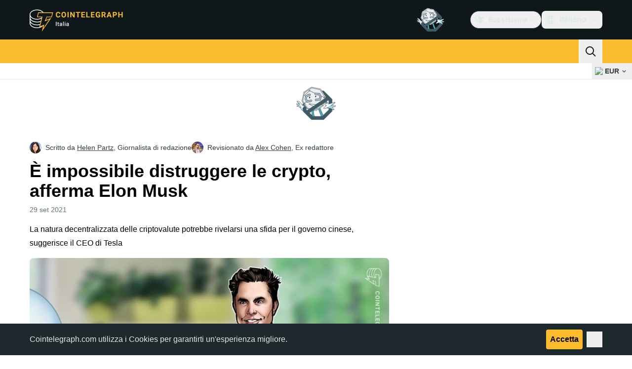

--- FILE ---
content_type: text/javascript; charset=utf-8
request_url: https://it.cointelegraph.com/_duck/ducklings/0tIGyThL.js
body_size: -5
content:
import{d as y,C as d,o as l,D as n,ao as r,a8 as t,F as e,Y as i,a9 as m,aC as b,n as u,c as g,at as w,aw as h,as as C,aD as v}from"./BQPnIqZ_.js";import{u as k}from"./DzoArZnI.js";import{_ as f}from"./DOAh5jHT.js";import{u as F}from"./dYsjw8Po.js";import{_ as D}from"./CcoY3Xme.js";import{getHeaderPopoverClasses as I,getHeaderDropdownItemClasses as x}from"./BGBF_hzw.js";import{j as S,A as z,F as V,I as A}from"./6cUrTxac.js";try{let o=typeof window<"u"?window:typeof global<"u"?global:typeof globalThis<"u"?globalThis:typeof self<"u"?self:{},s=new o.Error().stack;s&&(o._sentryDebugIds=o._sentryDebugIds||{},o._sentryDebugIds[s]="98cd415f-2622-44ed-be13-d8ad823d188f",o._sentryDebugIdIdentifier="sentry-dbid-98cd415f-2622-44ed-be13-d8ad823d188f")}catch{}const B={class:"relative"},T={class:"ms-1","data-testid":"currency-dropdown-selected"},$={class:"ms-1"},N={class:"text-ct-ds-fg-muted"},q=y({__name:"FiatCurrencySelect",setup(o){const s=k(),p=F();return(j,c)=>(l(),d(e(A),{modelValue:e(s),"onUpdate:modelValue":c[0]||(c[0]=a=>v(s)?s.value=a:null)},{default:n(()=>[r("div",B,[t(e(S),{as:"template"},{default:n(()=>[t(e(D),{size:"sm",round:"none",variant:"ghost",color:"default","data-testid":"currency-dropdown-button"},{default:n(()=>[t(e(f),{symbol:e(s),size:"xs","data-testid":"currency-dropdown-selected-img"},null,8,["symbol"]),r("span",T,i(e(s)),1),t(e(m),{class:"ui-open:hidden",name:"arrow-chevron-down",size:"20"}),t(e(m),{class:"hidden ui-open:inline-block",name:"arrow-chevron-up",size:"20"})]),_:1})]),_:1}),t(b,{enterFromClass:"transform opacity-0 ease-in",enterActiveClass:"transition",leaveActiveClass:"transition",leaveToClass:"transform opacity-0 ease-out"},{default:n(()=>[t(e(z),{class:u([e(I)(),"group absolute end-0 max-h-96 w-72 origin-top overflow-y-auto"])},{default:n(()=>[(l(!0),g(w,null,h(e(p).all(),a=>(l(),d(e(V),{key:a.symbol,value:a.symbol,class:u(["flex items-center gap-2 whitespace-nowrap",e(x)("md")]),"data-testid":`currency-select-${a.symbol}`},{default:n(({selected:_})=>[t(e(f),{symbol:a.symbol},null,8,["symbol"]),r("span",$,i(a.symbol),1),r("span",N,i(a.name),1),_?(l(),d(e(m),{key:0,class:"ms-auto",name:"mark-check-mark",size:"24"})):C("",!0)]),_:2},1032,["value","class","data-testid"]))),128))]),_:1},8,["class"])]),_:1})])]),_:1},8,["modelValue"]))}});export{q as _};


--- FILE ---
content_type: text/javascript; charset=utf-8
request_url: https://it.cointelegraph.com/_duck/ducklings/BgpeMFYi.js
body_size: -843
content:
import{_ as t}from"./sGiMn6-Y.js";import"./BQPnIqZ_.js";import"./DZpczBFY.js";try{let e=typeof window<"u"?window:typeof global<"u"?global:typeof globalThis<"u"?globalThis:typeof self<"u"?self:{},d=new e.Error().stack;d&&(e._sentryDebugIds=e._sentryDebugIds||{},e._sentryDebugIds[d]="8b6b9a9e-aead-4148-ad4e-f4432b9845db",e._sentryDebugIdIdentifier="sentry-dbid-8b6b9a9e-aead-4148-ad4e-f4432b9845db")}catch{}export{t as default};


--- FILE ---
content_type: text/javascript; charset=utf-8
request_url: https://it.cointelegraph.com/_duck/ducklings/wDpHis_J.js
body_size: 4415
content:
try{let t=typeof window<"u"?window:typeof global<"u"?global:typeof globalThis<"u"?globalThis:typeof self<"u"?self:{},i=new t.Error().stack;i&&(t._sentryDebugIds=t._sentryDebugIds||{},t._sentryDebugIds[i]="8105b571-e6b2-4934-b6ff-3a8642c28975",t._sentryDebugIdIdentifier="sentry-dbid-8105b571-e6b2-4934-b6ff-3a8642c28975")}catch{}const e={"about.brand-resources.title":{t:0,b:{t:2,i:[{t:3}],s:"Risorse del marchio"}},"about.get-in-touch.title":{t:0,b:{t:2,i:[{t:3}],s:"Mettiti in contatto"}},"about.team.options.authors":{t:0,b:{t:2,i:[{t:3}],s:"Autori"}},"about.team.options.local-team":{t:0,b:{t:2,i:[{t:3}],s:"Squadra locale"}},"about.team.options.management-team":{t:0,b:{t:2,i:[{t:3}],s:"Team di gestione"}},"about.us":{t:0,b:{t:2,i:[{t:3}],s:"Chi siamo"}},"about.us.text":{t:0,b:{t:2,i:[{t:3}],s:"Cointelegraph si occupa di fintech, blockchain e Bitcoin, fornendo ai propri utenti le ultime notizie e analisi sul futuro del denaro."}},advertise:{t:0,b:{t:2,i:[{t:3}],s:"Pubblicità"}},"affiliate.ad":{t:0,b:{static:"",t:2,i:[]}},"affiliate.disclaimer":{t:0,b:{static:"",t:2,i:[]}},"affiliate.title":{t:0,b:{static:"",t:2,i:[]}},"article.actions.listen_to":{t:0,b:{static:"",t:2,i:[]}},"article.disclaimer.news.description":{t:0,b:{t:2,i:[{t:3}],s:'Cointelegraph si impegna a favore di un giornalismo indipendente e trasparente. Questo articolo di notizie è realizzato in conformità con la Politica Editoriale di Cointelegraph e mira a fornire informazioni accurate e tempestive. I lettori sono invitati a verificare le informazioni in modo indipendente. Consulta la nostra Politica Editoriale <a href="/editorial-policy">https://it.cointelegraph.com/editorial-policy</a>'}},"article.header.listen":{t:0,b:{t:2,i:[{t:3}],s:"Ascoltare"}},"back.to.top":{t:0,b:{t:2,i:[{t:3}],s:"Torna in alto"}},bitcoin:{t:0,b:{t:2,i:[{t:3}],s:"Bitcoin"}},"breadcrumbs.items.buy-crypto":{t:0,b:{static:"",t:2,i:[]}},"breadcrumbs.items.home":{t:0,b:{t:2,i:[{t:3}],s:"Pagina principale"}},"breadcrumbs.items.learn":{t:0,b:{t:2,i:[{t:3}],s:"Impara"}},"breadcrumbs.items.learn-reviews":{t:0,b:{t:2,i:[{t:3}],s:"Recensioni"}},"breadcrumbs.items.price-index-slug":{t:0,b:{t:2,i:[{t:3,v:"Prezzo "},{t:4,k:"priceIndexProjectName"}]}},"breadcrumbs.items.price-indexes":{t:0,b:{t:2,i:[{t:3}],s:"Indici dei prezzi"}},"breadcrumbs.items.price-indexes-memecoins":{t:0,b:{static:"",t:2,i:[]}},"breadcrumbs.items.price-slug":{t:0,b:{t:2,i:[{t:3,v:"Prezzo "},{t:4,k:"priceIndexProjectName"}]}},"breadcrumbs.items.rss-feeds":{t:0,b:{t:2,i:[{t:3}],s:"Pagina feed RSS"}},"buy-crypto.address":{t:0,b:{static:"",t:2,i:[]}},"buy-crypto.all-fees-incl":{t:0,b:{static:"",t:2,i:[]}},"buy-crypto.amount":{t:0,b:{static:"",t:2,i:[]}},"buy-crypto.base-rate":{t:0,b:{static:"",t:2,i:[]}},"buy-crypto.best-offer":{t:0,b:{static:"",t:2,i:[]}},"buy-crypto.bottom-text":{t:0,b:{static:"",t:2,i:[]}},"buy-crypto.buy":{t:0,b:{static:"",t:2,i:[]}},"buy-crypto.buy-on":{t:0,b:{static:"",t:2,i:[]}},"buy-crypto.changelly.1":{t:0,b:{static:"",t:2,i:[]}},"buy-crypto.changelly.2":{t:0,b:{static:"",t:2,i:[]}},"buy-crypto.changelly.3":{t:0,b:{static:"",t:2,i:[]}},"buy-crypto.changelly.title":{t:0,b:{static:"",t:2,i:[]}},"buy-crypto.cointelegraph.1":{t:0,b:{static:"",t:2,i:[]}},"buy-crypto.cointelegraph.2":{t:0,b:{static:"",t:2,i:[]}},"buy-crypto.cointelegraph.3":{t:0,b:{static:"",t:2,i:[]}},"buy-crypto.cointelegraph.title":{t:0,b:{static:"",t:2,i:[]}},"buy-crypto.country":{t:0,b:{static:"",t:2,i:[]}},"buy-crypto.country-crypto-breadcrumb":{t:0,b:{static:"",t:2,i:[]}},"buy-crypto.effective-rate":{t:0,b:{static:"",t:2,i:[]}},"buy-crypto.explanation":{t:0,b:{static:"",t:2,i:[]}},"buy-crypto.fee-amount":{t:0,b:{static:"",t:2,i:[]}},"buy-crypto.fee-percentage":{t:0,b:{static:"",t:2,i:[]}},"buy-crypto.fees":{t:0,b:{static:"",t:2,i:[]}},"buy-crypto.has-articles":{t:0,b:{static:"",t:2,i:[]}},"buy-crypto.how-it-works":{t:0,b:{static:"",t:2,i:[]}},"buy-crypto.invalid-address":{t:0,b:{static:"",t:2,i:[]}},"buy-crypto.more":{t:0,b:{static:"",t:2,i:[]}},"buy-crypto.need-wallet":{t:0,b:{static:"",t:2,i:[]}},"buy-crypto.no-articles":{t:0,b:{static:"",t:2,i:[]}},"buy-crypto.no-articles-providers":{t:0,b:{static:"",t:2,i:[]}},"buy-crypto.no-offers":{t:0,b:{static:"",t:2,i:[]}},"buy-crypto.payment-methods":{t:0,b:{static:"",t:2,i:[]}},"buy-crypto.pci-dss":{t:0,b:{static:"",t:2,i:[]}},"buy-crypto.proceed-payment":{t:0,b:{static:"",t:2,i:[]}},"buy-crypto.required":{t:0,b:{static:"",t:2,i:[]}},"buy-crypto.scan-qr":{t:0,b:{static:"",t:2,i:[]}},"buy-crypto.select-country":{t:0,b:{static:"",t:2,i:[]}},"buy-crypto.select-currency":{t:0,b:{static:"",t:2,i:[]}},"buy-crypto.subtitle":{t:0,b:{static:"",t:2,i:[]}},"buy-crypto.this-provider":{t:0,b:{static:"",t:2,i:[]}},"buy-crypto.title":{t:0,b:{static:"",t:2,i:[]}},"buy-crypto.wallet-promo.description":{t:0,b:{static:"",t:2,i:[]}},"buy-crypto.wallet-promo.download-android":{t:0,b:{static:"",t:2,i:[]}},"buy-crypto.wallet-promo.download-ios":{t:0,b:{static:"",t:2,i:[]}},"buy-crypto.wallet-promo.get-wallet":{t:0,b:{static:"",t:2,i:[]}},"buy-crypto.wallet-promo.title":{t:0,b:{static:"",t:2,i:[]}},"buy-crypto.wallet-promo.visit-website":{t:0,b:{static:"",t:2,i:[]}},by:{t:0,b:{t:2,i:[{t:3}],s:"di"}},"calculator.sidebar.title":{t:0,b:{t:2,i:[{t:3}],s:"Calcolatore di prezzi"}},careers:{t:0,b:{t:2,i:[{t:3}],s:"Carriere"}},"error-page.410.action-btn":{t:0,b:{t:2,i:[{t:3}],s:"Vai alla homepage"}},"error-page.410.description":{t:0,b:{t:2,i:[{t:3}],s:"Questa pagina è stata rimossa definitivamente e non è più possibile accedervi."}},"error-page.410.title":{t:0,b:{t:2,i:[{t:3}],s:"Spiacenti, la pagina che stai cercando non è più disponibile."}},"error.page.404.text":{t:0,b:{t:2,i:[{t:3}],s:"<p>Non è stato possibile trovare la pagina da te cercata.</p><p> Controlla che l'indirizzo URL non contenga errori, dopodiché aggiorna la pagina.</p>"}},"error.page.btn.label":{t:0,b:{t:2,i:[{t:3}],s:"Torna indietro"}},"explained.title":{t:0,b:{t:2,i:[{t:3}],s:"Approfondimenti"}},"flash-news.all-news":{t:0,b:{static:"",t:2,i:[]}},"flash-news.external-source-modal.description":{t:0,b:{static:"",t:2,i:[]}},"flash-news.external-source-modal.open-button":{t:0,b:{static:"",t:2,i:[]}},"flash-news.external-source-modal.stay-button":{t:0,b:{static:"",t:2,i:[]}},"flash-news.external-source-modal.sub-description":{t:0,b:{static:"",t:2,i:[]}},"flash-news.external-source-modal.title":{t:0,b:{static:"",t:2,i:[]}},"flash-news.is-important":{t:0,b:{static:"",t:2,i:[]}},"flash-news.load-more":{t:0,b:{static:"",t:2,i:[]}},"flash-news.main-title":{t:0,b:{static:"",t:2,i:[]}},"flash-news.sneak-peak-title":{t:0,b:{static:"",t:2,i:[]}},"footer.call_to_action_button.join.are_you_journalist":{t:0,b:{t:2,i:[{t:3}],s:"Sei un giornalista o un editor?"}},"footer.call_to_action_button.join.join_us":{t:0,b:{t:2,i:[{t:3}],s:"Contattaci"}},"footer.followUs":{t:0,b:{t:2,i:[{t:3}],s:"SEGUICI"}},"footer.journalist_join_us_email":{t:0,b:{t:2,i:[{t:3},{t:9},{t:3}],s:"italy@cointelegraph.com"}},"footer.mobileApp":{t:0,b:{t:2,i:[{t:3}],s:"APP MOBILE"}},"footer.new":{t:0,b:{t:2,i:[{t:3}],s:"nuovo"}},"footer.newsletter":{t:0,b:{t:2,i:[{t:3}],s:"NEWSLETTER DI COINTELEGRAPH"}},"footer.partner":{t:0,b:{t:2,i:[{t:3}],s:"Partner"}},"footer.soon":{t:0,b:{t:2,i:[{t:3}],s:"a breve"}},"header.ecosystem":{t:0,b:{t:2,i:[{t:3}],s:"Ecosistema"}},"header.language-picker.placeholder":{t:0,b:{t:2,i:[{t:3}],s:"Filtra lingue..."}},"header.logo.title":{t:0,b:{t:2,i:[{t:3}],s:"Cointelegraph"}},"howto.title":{t:0,b:{static:"",t:2,i:[]}},"in.article.subscription.form.btn.label":{t:0,b:{t:2,i:[{t:3}],s:"Iscriviti"}},"in.article.subscription.form.complete":{t:0,b:{t:2,i:[{t:3}],s:"Fatto! Controlla la tua casella di posta"}},"in.article.subscription.form.enjoy":{t:0,b:{static:"",t:2,i:[]}},"in.article.subscription.form.error.invalidEmail":{t:0,b:{t:2,i:[{t:3}],s:"Indirizzo e-mail non valido"}},"in.article.subscription.form.error.submit":{t:0,b:{t:2,i:[{t:3}],s:"Qualcosa è andato storto. Per favore riprova più tardi."}},"in.article.subscription.form.input.placeholder":{t:0,b:{t:2,i:[{t:3}],s:"Indirizzo e-mail"}},"in.article.subscription.form.tos":{t:0,b:{t:2,i:[{t:3}],s:'Iscrivendoti, accetti i nostri <a target="_blank" href="/terms-and-privacy">Termini di servizio e Informative sulla privacy</a>'}},"lang.offer.description":{t:0,b:{t:2,i:[{t:3}],s:"Vuoi passare alla versione italiana del Cointelegraph?"}},"lang.offer.no":{t:0,b:{t:2,i:[{t:3}],s:"No"}},"lang.offer.title":{t:0,b:{t:2,i:[{t:3}],s:"È disponibile la versione italiana"}},"lang.offer.yes":{t:0,b:{t:2,i:[{t:3}],s:"Si"}},"learn.articles.byTopicTitle":{t:0,b:{t:2,i:[{t:3}],s:"Articoli per argomento"}},"learn.articles.description":{t:0,b:{t:2,i:[{t:3}],s:"Scopri ciò che plasmerà il futuro della finanza: approfondisci Bitcoin, Ethereum, altcoin e DeFi, ma anche trend emergenti come AI, GameFi e Web3."}},"learn.articles.linkText":{t:0,b:{t:2,i:[{t:3}],s:"Leggi tutte le guide"}},"learn.articles.title":{t:0,b:{t:2,i:[{t:3}],s:"Guide"}},"learn.explained.description":{t:0,b:{t:2,i:[{t:3}],s:"Che cos'è Bitcoin? Come funziona la blockchain? Come si estraggono le criptovalute? Le nostre guide vi aiuteranno a trovare risposta a queste domande."}},"learn.explained.linkText":{t:0,b:{t:2,i:[{t:3}],s:"Esplora la sezione Spiegato semplicemente"}},"learn.explained.title":{t:0,b:{t:2,i:[{t:3}],s:"Spiegato semplicemente"}},"learn.glossary.description":{t:0,b:{t:2,i:[{t:3}],s:"Il glossario di Cointelegraph spiega i termini essenziali del mondo crypto e blockchain"}},"learn.glossary.discover":{t:0,b:{t:2,i:[{t:3}],s:"Scopri altri termini nel glossario completo"}},"learn.glossary.title":{t:0,b:{t:2,i:[{t:3}],s:"Glossario"}},"learn.head.caption":{t:0,b:{t:2,i:[{t:3}],s:"COINTELEGRAPH LEARN"}},"learn.head.subtitle":{t:0,b:{t:2,i:[{t:3}],s:"Scopri il mondo in continua evoluzione delle criptovalute e della finanza con Cointelegraph"}},"learn.head.title":{t:0,b:{t:2,i:[{t:3}],s:"Il portale per comprendere le criptovalute e la finanza"}},"learn.howto.description":{t:0,b:{t:2,i:[{t:3}],s:'Approfondisci i "Tutorial" di Cointelegraph, che forniscono consigli pratici su hardware wallet, sicurezza, interazioni tra crypto, blockchain ed AI. Scopri gli strumenti per navigare nel dinamico mondo degli asset digitali con sicurezza e consapevolezza.'}},"learn.howto.linkText":{t:0,b:{t:2,i:[{t:3}],s:"Esplora altri Tutorial"}},"learn.howto.title":{t:0,b:{t:2,i:[{t:3}],s:"Gli ultimi Tutorial"}},"learn.reviews.articles":{t:0,b:{t:2,i:[{t:3}],s:"Articoli"}},"learn.reviews.description":{t:0,b:{t:2,i:[{t:3}],s:"Recensioni dettagliate, guide e classifiche dei migliori strumenti e servizi nel mondo delle criptovalute. Dagli exchange ai portafogli e oltre, l'analisi degli esperti aiuta a prendere decisioni informate quando si naviga nel panorama delle criptovalute in rapida evoluzione."}},"learn.reviews.linkText":{t:0,b:{t:2,i:[{t:3}],s:"Esplora altre recensioni"}},"learn.reviews.loadMore":{t:0,b:{t:2,i:[{t:3}],s:"Carica di più"}},"learn.reviews.title":{t:0,b:{t:2,i:[{t:3}],s:"Recensioni di Cointelegraph"}},"learn.title":{t:0,b:{static:"",t:2,i:[]}},"load.more.articles":{t:0,b:{t:2,i:[{t:3}],s:"Carica altri articoli"}},"main.ai-and-hi-tech":{t:0,b:{static:"",t:2,i:[]}},"main.altcoins":{t:0,b:{static:"",t:2,i:[]}},"main.blockchain":{t:0,b:{static:"",t:2,i:[]}},"main.by-section":{t:0,b:{static:"",t:2,i:[]}},"main.explore-by-section":{t:0,b:{static:"",t:2,i:[]}},"main.gainers-loosers.explore":{t:0,b:{static:"",t:2,i:[]}},"main.industry":{t:0,b:{static:"",t:2,i:[]}},"main.investments":{t:0,b:{static:"",t:2,i:[]}},"main.markets.title":{t:0,b:{static:"",t:2,i:[]}},"main.regulation":{t:0,b:{static:"",t:2,i:[]}},"main.scams-and-cybercrime":{t:0,b:{static:"",t:2,i:[]}},"main.startups":{t:0,b:{static:"",t:2,i:[]}},"main.youtube-banner.button-label":{t:0,b:{static:"",t:2,i:[]}},"main.youtube-banner.button-second":{t:0,b:{static:"",t:2,i:[]}},"memecoins.index.main.data-by":{t:0,b:{static:"",t:2,i:[]}},"memecoins.index.main.latest-releases":{t:0,b:{static:"",t:2,i:[]}},"memecoins.index.main.table.platform.modal-title":{t:0,b:{static:"",t:2,i:[]}},"memecoins.index.main.table.platforms.all":{t:0,b:{static:"",t:2,i:[]}},"memecoins.news-block.description":{t:0,b:{static:"",t:2,i:[]}},"mobile.changeCurrency":{t:0,b:{t:2,i:[{t:3}],s:"Seleziona valuta"}},"mobile.search.placeholder":{t:0,b:{t:2,i:[{t:3}],s:"Cerca su Cointelegraph"}},"mobile.selectLanguage":{t:0,b:{t:2,i:[{t:3}],s:"Seleziona lingua"}},"news.latest.cta":{t:0,b:{static:"",t:2,i:[]}},"news.latest.title":{t:0,b:{static:"",t:2,i:[]}},"news.most-read.24h":{t:0,b:{static:"",t:2,i:[]}},"news.most-read.readers-choice":{t:0,b:{static:"",t:2,i:[]}},"news.most-read.title":{t:0,b:{static:"",t:2,i:[]}},"news.top-crypto.title":{t:0,b:{static:"",t:2,i:[]}},"post.add.reaction.button.text":{t:0,b:{t:2,i:[{t:3}],s:"Aggiungi reaction"}},"post.authors.contributor":{t:0,b:{t:2,i:[{t:3}],s:"Collaboratore"}},"post.authors.editor":{t:0,b:{t:2,i:[{t:3}],s:"Redattore"}},"post.authors.former-editor":{t:0,b:{t:2,i:[{t:3}],s:"Ex redattore"}},"post.authors.former-writer":{t:0,b:{t:2,i:[{t:3}],s:"Ex giornalista di redazione"}},"post.authors.reviewed-by":{t:0,b:{t:2,i:[{t:3,v:"Revisionato da "},{t:4,k:"name"},{t:3,v:","}]}},"post.authors.writer":{t:0,b:{t:2,i:[{t:3}],s:"Giornalista di redazione"}},"post.authors.written-by":{t:0,b:{t:2,i:[{t:3,v:"Scritto da "},{t:4,k:"name"},{t:3,v:","}]}},"post.change.reaction.button.text":{t:0,b:{t:2,i:[{t:3}],s:"Modifica reaction"}},"post.live.data.view.more":{t:0,b:{t:2,i:[{t:3}],s:"Mostra altro"}},"post.liveticker.buy-crypto-cta":{t:0,b:{static:"",t:2,i:[]}},"post.liveticker.change.24h":{t:0,b:{t:2,i:[{t:3}],s:"Variazione (24h)"}},"post.liveticker.market.cup":{t:0,b:{t:2,i:[{t:3}],s:"Cap. Mercato"}},"post.liveticker.price":{t:0,b:{t:2,i:[{t:3}],s:"Prezzo"}},"post.liveticker.vol.24h":{t:0,b:{t:2,i:[{t:3}],s:"Volume (24h)"}},"post.reads":{t:0,b:{t:2,i:[{t:3}],s:"reads"}},"post.youtube-banner.button-label":{t:0,b:{t:2,i:[{t:3}],s:"Iscriviti"}},"post.youtube-banner.channel-url":{t:0,b:{t:2,i:[{t:3}],s:"https://www.youtube.com/user/cointelegraph"}},"price.index.detail.about.title":{t:0,b:{t:2,i:[{t:3}],s:"Panoramica"}},"price.index.detail.change.first.title":{t:0,b:{t:2,i:[{t:3}],s:"Intervallo di Prezzo 24h"}},"price.index.detail.change.high":{t:0,b:{t:2,i:[{t:3}],s:"Massimo"}},"price.index.detail.change.low":{t:0,b:{t:2,i:[{t:3}],s:"Minimo"}},"price.index.detail.change.second.title":{t:0,b:{t:2,i:[{t:3}],s:"Intervallo di Prezzo 52w"}},"price.index.detail.chart.title":{t:0,b:{t:2,i:[{t:3,v:"Grafico del prezzo di "},{t:4,k:"priceIndexProjectName"},{t:3,v:" ("},{t:4,k:"priceIndexSymbol"},{t:3,v:")"}]}},"price.index.detail.metrics.first.circulating-supply":{t:0,b:{t:2,i:[{t:3}],s:"Offerta Circolante"}},"price.index.detail.metrics.first.market-cap":{t:0,b:{t:2,i:[{t:3}],s:"Capitalizzazione di Mercato"}},"price.index.detail.metrics.first.title":{t:0,b:{t:2,i:[{t:3,v:"Statistiche di mercato di "},{t:4,k:"priceIndexProjectName"}]}},"price.index.detail.metrics.first.total-supply":{t:0,b:{t:2,i:[{t:3}],s:"Offerta Totale"}},"price.index.detail.metrics.first.volume24h":{t:0,b:{t:2,i:[{t:3}],s:"Volume (24h)"}},"price.index.detail.metrics.first.YTD-return":{t:0,b:{t:2,i:[{t:3}],s:"Rendimento YTD"}},"price.index.detail.metrics.second.all-time-high":{t:0,b:{t:2,i:[{t:3}],s:"Massimo Storico"}},"price.index.detail.metrics.second.high24h":{t:0,b:{t:2,i:[{t:3}],s:"Massimo (24h)"}},"price.index.detail.metrics.second.high52w":{t:0,b:{t:2,i:[{t:3}],s:"Massimo (52w)"}},"price.index.detail.metrics.second.low24h":{t:0,b:{t:2,i:[{t:3}],s:"Minimo (24h)"}},"price.index.detail.metrics.second.low52w":{t:0,b:{t:2,i:[{t:3}],s:"Minimo (52w)"}},"price.index.detail.metrics.second.open-price":{t:0,b:{t:2,i:[{t:3}],s:"Prezzo di Apertura (24h)"}},"price.index.detail.metrics.second.title":{t:0,b:{t:2,i:[{t:3,v:"Prezzo di "},{t:4,k:"priceIndexProjectName"}]}},"price.index.detail.metrics.title":{t:0,b:{t:2,i:[{t:3,v:"Metriche chiave di "},{t:4,k:"priceIndexSymbol"}]}},"price.index.detail.seo.description":{t:0,b:{t:2,i:[{t:4,k:"todayDate"},{t:3,v:" – Scopri il prezzo attuale di "},{t:4,k:"priceIndexProjectName"},{t:3,v:" "},{t:4,k:"priceIndexFiatSymbol"},{t:3,v:" con grafici in tempo reale, capitalizzazione di mercato e notizie. Approfondisci gli attuali trend di trading e i dati storici."}]}},"price.index.detail.seo.title":{t:0,b:{t:2,i:[{t:3,v:"Prezzo attuale di "},{t:4,k:"priceIndexProjectName"},{t:3,v:". Da "},{t:4,k:"priceIndexCryptoSymbol"},{t:3,v:" a "},{t:4,k:"priceIndexFiatSymbol"},{t:3,v:": prezzo live, market cap e grafico"}]}},"price.index.disclaimer.tv-widget":{t:0,b:{t:2,i:[{t:3}],s:"Questo grafico mostra il prezzo solo in USD."}},"price.index.gainers_and_loosers_widget.title":{t:0,b:{static:"",t:2,i:[]}},"price.index.main.description.first.decrease":{t:0,b:{t:2,i:[{t:3,v:"La capitalizzazione di mercato globale delle criptovalute è di "},{t:4,k:"priceIndexMarketStatsMarketCap"},{t:3,v:", in negativo del "},{t:4,k:"priceIndexMarketStatsMarketCapChange24h"},{t:3,v:" rispetto a ieri."}]}},"price.index.main.description.first.increase":{t:0,b:{t:2,i:[{t:3,v:"La capitalizzazione di mercato globale delle criptovalute è di "},{t:4,k:"priceIndexMarketStatsMarketCap"},{t:3,v:", in positivo del "},{t:4,k:"priceIndexMarketStatsMarketCapChange24h"},{t:3,v:" rispetto a ieri."}]}},"price.index.main.description.second.decrease":{t:0,b:{t:2,i:[{t:3,v:"Il volume totale del mercato delle criptovalute nelle ultime 24 ore è di "},{t:4,k:"priceIndexMarketStatsMarketVolume"},{t:3,v:", con una riduzione del "},{t:4,k:"priceIndexMarketStatsVolumeChange24h"},{t:3,v:"."}]}},"price.index.main.description.second.increase":{t:0,b:{t:2,i:[{t:3,v:"Il volume totale del mercato delle criptovalute nelle ultime 24 ore è di "},{t:4,k:"priceIndexMarketStatsMarketVolume"},{t:3,v:", con un incremento del "},{t:4,k:"priceIndexMarketStatsVolumeChange24h"},{t:3,v:"."}]}},"price.index.main.hot-market-news":{t:0,b:{t:2,i:[{t:3}],s:"Ultime Notizie di Mercato"}},"price.index.main.market.trends.title":{t:0,b:{t:2,i:[{t:3}],s:"Punti salienti del Mercato"}},"price.index.main.market.trends.top-gainers":{t:0,b:{t:2,i:[{t:3}],s:"Maggiori Rialzi"}},"price.index.main.market.trends.top-loosers":{t:0,b:{t:2,i:[{t:3}],s:"Maggiori Ribassi"}},"price.index.main.table.category.all-coins":{t:0,b:{t:2,i:[{t:3}],s:"Tutte le Monete"}},"price.index.main.table.category.input-placeholder":{t:0,b:{t:2,i:[{t:3}],s:"Filtra categorie..."}},"price.index.main.table.category.modal-reset":{t:0,b:{t:2,i:[{t:3}],s:"Reimposta"}},"price.index.main.table.category.modal-title":{t:0,b:{t:2,i:[{t:3}],s:"Categoria"}},"price.index.main.table.category.more":{t:0,b:{t:2,i:[{t:3}],s:"Altre categorie"}},"price.index.main.table.currency.input-placeholder":{t:0,b:{t:2,i:[{t:3}],s:"Filtra valute..."}},"price.index.main.table.currency.modal-title":{t:0,b:{t:2,i:[{t:3}],s:"Cambia Valuta"}},"price.index.main.table.header.1h":{t:0,b:{t:2,i:[{t:3}],s:"% 1h"}},"price.index.main.table.header.24h":{t:0,b:{t:2,i:[{t:3}],s:"% 24h"}},"price.index.main.table.header.24h-volume":{t:0,b:{t:2,i:[{t:3}],s:"Volume 24h"}},"price.index.main.table.header.7d":{t:0,b:{t:2,i:[{t:3}],s:"% 7d"}},"price.index.main.table.header.7d-chart":{t:0,b:{t:2,i:[{t:3}],s:"Grafico 7d"}},"price.index.main.table.header.market-cap":{t:0,b:{t:2,i:[{t:3}],s:"Cap. di Mercato"}},"price.index.main.table.header.name":{t:0,b:{t:2,i:[{t:3}],s:"Nome"}},"price.index.main.table.header.price":{t:0,b:{t:2,i:[{t:3}],s:"Prezzo"}},"price.index.main.table.pagination.general-info":{t:0,b:{t:2,i:[{t:3,v:"Visualizzazione risultati da "},{t:4,k:"page"},{t:3,v:" a "},{t:4,k:"pageCount"},{t:3,v:" di "},{t:4,k:"ratesCount"}]}},"price.index.main.table.pagination.show-rows":{t:0,b:{t:2,i:[{t:3}],s:"Mostra righe"}},"price.index.main.table.title":{t:0,b:{t:2,i:[{t:3}],s:"Indici dei Prezzi delle Criptovalute"}},"price.index.main.title":{t:0,b:{t:2,i:[{t:3}],s:"Indici dei prezzi"}},"price.index.news.title":{t:0,b:{t:2,i:[{t:3}],s:"Ultime Notizie di Mercato"}},"price.index.tooltip.24h-volume":{t:0,b:{t:2,i:[{t:3}],s:"Il valore totale in dollari di tutte le transazioni di una particolare criptovaluta, effettuate su tutti gli exchange nelle ultime 24 ore."}},"price.index.tooltip.400-coins":{t:0,b:{t:2,i:[{t:3}],s:"Cointelegraph ha compilato e organizzato un elenco di monete e token di criptovalute basato su varie fonti e dati. Alcune monete e token possono essere esclusi perché non soddisfano criteri specifici."}},"price.index.tooltip.all-time-high":{t:0,b:{t:2,i:[{t:3}],s:"Il prezzo più alto che una criptovaluta abbia mai raggiunto nella sua storia. Questo è tipicamente un punto d'interesse chiave per trader e analisti."}},"price.index.tooltip.circulating-supply":{t:0,b:{t:2,i:[{t:3}],s:"Il numero di monete o token che sono disponibili pubblicamente e circolano nel mercato. Questo esclude qualsiasi moneta tenuta in riserva o bloccata."}},"price.index.tooltip.market-cap":{t:0,b:{t:2,i:[{t:3}],s:"Il valore di mercato totale dell'offerta circolante di una criptovaluta. Viene calcolato moltiplicando il prezzo attuale della criptovaluta per la sua offerta circolante."}},"price.index.tooltip.total-supply":{t:0,b:{t:2,i:[{t:3}],s:"La quantità totale di monete o token attualmente esistenti: include sia asset in circolazione che quelli tenuti in riserva o bloccati."}},"price.index.tooltip.ytd-return":{t:0,b:{t:2,i:[{t:3}],s:`Sta per "Rendimento da inizio anno:" misura la variazione percentuale del prezzo di una criptovaluta dall'inizio dell'anno corrente alla data attuale.`}},"privacy.policy.btn.label":{t:0,b:{t:2,i:[{t:3}],s:"Accetta"}},"privacy.policy.text":{t:0,b:{t:2,i:[{t:3}],s:"Cointelegraph.com utilizza i <a href='https://it.cointelegraph.com/terms-and-privacy' target='_blank'>Cookies</a> per garantirti un'esperienza migliore."}},"promo-buttons-group.disclaimer":{t:0,b:{t:2,i:[{t:3}],s:"Le criptovalute sono un investimento ad alto rischio. Si dovrebbe prendere in considerazione la possibilità di perdere denaro a causa della leva finanziaria. Nessuno di questi materiali dovrebbe essere considerato come un consiglio di investimento."}},"related_news.title":{t:0,b:{t:2,i:[{t:3}],s:"Notizie correlate"}},"rss.also_read_on":{t:0,b:{t:2,i:[{t:3}],s:"Leggici anche su "}},"rss.asked_questions":{t:0,b:{t:2,i:[{t:3}],s:"Domande frequenti"}},"rss.copied_link":{t:0,b:{t:2,i:[{t:3}],s:"Link copiato"}},"rss.copy_link":{t:0,b:{t:2,i:[{t:3}],s:"COPIA LINK"}},"rss.description":{t:0,b:{static:"",t:2,i:[]}},"rss.feed_page":{t:0,b:{t:2,i:[{t:3}],s:"Pagina feed RSS"}},"search.nothing.found":{t:0,b:{t:2,i:[{t:3}],s:"Non abbiamo trovato risultati per "}},"search.searching":{t:0,b:{t:2,i:[{t:3}],s:"Ricerca in corso..."}},"search.site":{t:0,b:{t:2,i:[{t:3}],s:"Cerca nel sito"}},"search.you_searched_for":{t:0,b:{t:2,i:[{t:3}],s:"Risultati di ricerca per:"}},"sidebar.banners.advertise.link":{t:0,b:{t:2,i:[{t:3}],s:"https://formula.cointelegraph.com/ "}},"sidebar.banners.advertise.link.label":{t:0,b:{t:2,i:[{t:3}],s:"Pubblicità"}},"sidebar.news_widget.editors_choice":{t:0,b:{t:2,i:[{t:3}],s:"Scelta dell'Editore"}},"sidebar.youtube-banner.headline":{t:0,b:{t:2,i:[{t:3}],s:"Cointelegraph YouTube"}},"social.clipboard.label":{t:0,b:{t:2,i:[{t:3}],s:"Link copiato"}},"social.wechat.footer.text":{t:0,b:{static:"",t:2,i:[]}},"social.wechat.header.text":{t:0,b:{static:"",t:2,i:[]}},"sp.sponsored.text":{t:0,b:{t:2,i:[{t:3}],s:"Contenuto sponsorizzato"}},tos:{t:0,b:{t:2,i:[{t:3}],s:"Termini del servizio e politica sulla Privacy"}},"total.shares":{t:0,b:{t:2,i:[{t:3}],s:"Condivisioni totali"}},"total.views":{t:0,b:{static:"",t:2,i:[]}}};export{e as default};
